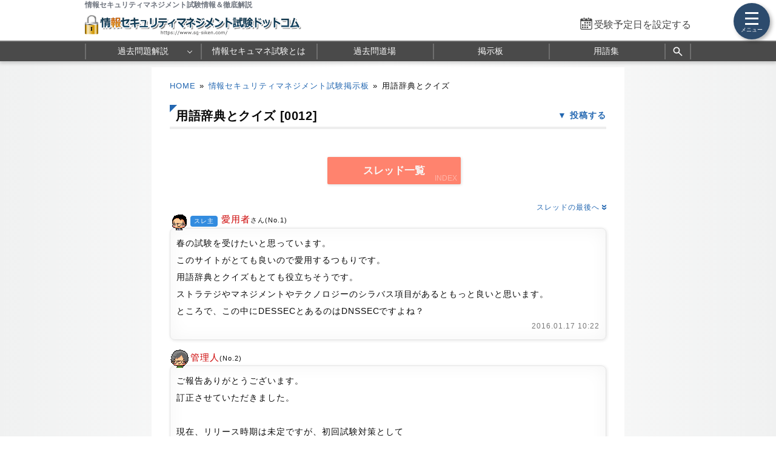

--- FILE ---
content_type: text/html; charset=utf-8
request_url: https://www.sg-siken.com/bbs/0012.html
body_size: 7757
content:
<!DOCTYPE html>
<html lang="ja">
<head>
<meta http-equiv="Pragma" content="no-cache">
<meta http-equiv="Cache-Control" content="no-cache">
<meta http-equiv="Expires" content="Thu, 01 Dec 1994 16:00:00 GMT">
<!-- Google tag (gtag.js) -->
<script async src="https://www.googletagmanager.com/gtag/js?id=G-CDJ5NFP48M"></script>
<script>
  window.dataLayer = window.dataLayer || [];
  function gtag(){dataLayer.push(arguments);}
  gtag('js', new Date());

  gtag('config', 'G-CDJ5NFP48M');
</script>
<meta name="viewport" content="width=1000,user-scalable=yes">
<link rel="alternate" media="only screen and (max-width:640px)" href="https://www.sg-siken.com/s/bbs/0012.html">
<link rel="canonical" href="https://www.sg-siken.com/bbs/0012.html">
<meta charset="UTF-8">
<meta name="format-detection" content="telephone=no">
<meta http-equiv="X-UA-Compatible" content="IE=Edge">
<meta name="keywords" content="情報セキュリティマネジメント試験,掲示板,bbs">
<meta property="og:site_name" content="情報セキュリティマネジメント試験.com">
<meta property="og:title" content="用語辞典とクイズ">
<meta property="og:type" content="article">
<meta property="og:image" content="https://www.sg-siken.com/img/ogimage.png">
<meta property="og:url" content="https://www.sg-siken.com/bbs/0012.html">
<link rel="stylesheet" href="/style.css">
<link rel="shortcut icon" href="/favicon.ico">
<title>用語辞典とクイズ｜情報セキュリティマネジメント試験.com</title>
</head>
<body>

<script>
if (typeof localStorage !== undefined) {
const theme = localStorage.getItem('NIGHT') || localStorage.getItem('NIGHTMODE') || 0;
if (theme == 1) document.body.className += ' night';
if (theme == 2) document.body.className += ' beige';
}
</script>

<!-- HEADER START -->
<header id="headerWrap" class="centeringBox">
<div id="header" class="centeringContent">
<h1>情報セキュリティマネジメント試験情報＆徹底解説</h1>
<a href="/"><img src="/img/title.png" id="logo" width="620" height="66" alt="情報セキュリティマネジメント試験ドットコム" title="情報セキュリティマネジメント試験ドットコム トップページ"></a>
<div id="countdown"></div>
</div>

<nav id="headerMenuWrap" class="centeringBox">
<div id="headerMenu" class="centeringContent">
<ul>
<li id="fastMenuBtn"><a href="/kakomon/07_haru/" title="過去問 解説">過去問題解説</a>
<li><a href="/sgis.html" title="情報セキュマネ試験とは">情報セキュマネ試験とは</a>
<li><a href="/sgkakomon.php" title="Webアプリ過去問道場">過去問道場</a>
<li><a href="/sgbbs.php" title="情報セキュティマネジメント掲示板">掲示板</a>
<li><a href="/keyword/" title="シラバス用語集">用語集</a>
<li class="search_button"><a href="#" title="サイト内検索" onclick="return false;"><svg xmlns="http://www.w3.org/2000/svg" viewBox="0 -960 960 960" width="20px" height="20px" fill="#fff"><path d="M784-120 532-372q-30 24-69 38t-83 14q-109 0-184.5-75.5T120-580q0-109 75.5-184.5T380-840q109 0 184.5 75.5T640-580q0 44-14 83t-38 69l252 252-56 56ZM380-400q75 0 127.5-52.5T560-580q0-75-52.5-127.5T380-760q-75 0-127.5 52.5T200-580q0 75 52.5 127.5T380-400Z"></path></svg></a>
</ul>
</div>
</nav>
<div class="search_panel">
<div class="search_panel_inner centeringContent">
<script async src="https://cse.google.com/cse.js?cx=004960489714786989109:jlxivj-zvmi"></script>
<div class="gcse-search"></div>
<div class="search_close_button">閉じる</div>
</div>
</div>
</header>
<!-- HEADER END -->

<!-- CONTENT START -->
<div id="contentWrap" class="centeringBox">
<div id="content" class="centeringContent">
<!-- MAINCOL START -->
<main id="mainCol">
<div class="pan"><a href="/">HOME</a>&raquo;<a href="/sgbbs.php" title="掲示板トップ">情報セキュリティマネジメント試験掲示板</a>&raquo;<b>用語辞典とクイズ</b></div>
<div class="main bbs">
<a href="#sendform" class="resbtn">投稿する</a>
<h2 data-create-date="1452993720">用語辞典とクイズ [0012]</h2>

<div class="img_margin" id="configform"><a href="/sgbbs.php"><button class="submit continue" data-text="INDEX" style="width:220px">スレッド一覧</button></a></div>
<div class="logContnr">
<div class="threTop"><a href="#last">スレッドの最後へ<span class="down_arrow">&raquo;</span></a></div>
<div class="logTop" id="top">
<i class="kao2"></i><i class="nusi"></i>&nbsp;<span class="name">愛用者</span>さん(No.1)&nbsp;
</div>
<div class="logMain">
春の試験を受けたいと思っています。<br>このサイトがとても良いので愛用するつもりです。<br>用語辞典とクイズもとても役立ちそうです。<br>ストラテジやマネジメントやテクノロジーのシラバス項目があるともっと良いと思います。<br>ところで、この中にDESSECとあるのはDNSSECですよね？
<div class="daytime">2016.01.17 10:22</div>
</div><div class="logTop" id="last">
<i class="kao6"></i><span class="name">管理人</span>(No.2)&nbsp;
</div>
<div class="logMain">
ご報告ありがとうございます。<br>訂正させていただきました。<br><br>現在、リリース時期は未定ですが、初回試験対策として<br><br>・セキュリティ以外の用語の拡充<br>・第2重点分野である「法務」の過去問題まとめ<br>・本番の出題割合を考慮した午前の模擬試験<br><br>などを企画しております。<br><br>今後とも当サイトを宜しくお願い致します。
<div class="daytime">2016.01.17 10:45</div>
</div>
<div class="threBottom"><a href="#top">スレッドの先頭へ<span class="up_arrow">&raquo;</span></a></div>
</div>
<div class="ads_wrap">
<div class="ads_content" id="y696ef4853026f2333282091"><script async src="https://pagead2.googlesyndication.com/pagead/js/adsbygoogle.js?client=ca-pub-5061380080248584" crossorigin="anonymous"></script>
<!-- Responsive SG -->
<ins class="adsbygoogle"
     style="display:block"
     data-ad-client="ca-pub-5061380080248584"
     data-ad-slot="2129736655"
     data-ad-format="rectangle"
     data-full-width-responsive="true"></ins>
<script>
     (adsbygoogle = window.adsbygoogle || []).push({});
</script></div>
<div class="ads_content" id="y696ef4853026f2333282092"><script async src="https://pagead2.googlesyndication.com/pagead/js/adsbygoogle.js?client=ca-pub-5061380080248584" crossorigin="anonymous"></script>
<!-- Responsive SG -->
<ins class="adsbygoogle"
     style="display:block"
     data-ad-client="ca-pub-5061380080248584"
     data-ad-slot="2129736655"
     data-ad-format="rectangle"
     data-full-width-responsive="true"></ins>
<script>
     (adsbygoogle = window.adsbygoogle || []).push({});
</script></div>
</div>
<div class="bbsPrevLink" style="font-size:14px;padding:10px;border:solid var(--color-ccc);border-width:4px 0;margin:1em 0;line-height:2"><h4>その他のスレッド</h4><span class="bbs_r_arrow">&raquo;</span><a rel="ugc" href="/bbs/0011.html">[0011] 情報セキュリティマネジメント教科書</a> 投稿数:6<br><span class="bbs_r_arrow">&raquo;</span><a rel="ugc" href="/bbs/0010.html">[0010] 書籍</a> 投稿数:1<br><span class="bbs_r_arrow">&raquo;</span><a rel="ugc" href="/bbs/0009.html">[0009] ＩＴパスポートの試験時間</a> 投稿数:3<br></div><fieldset><legend>返信投稿用フォーム</legend>スパム防止のためにスレッド作成日から40日経過したスレッドへの投稿はできません。</fieldset>
<textarea style="display:none !important"></textarea>
</div></main>
<!-- MAINCOL END -->

</div>
</div>
<!-- CONTENT END -->

<!-- FOOTER START -->
<footer id="footerWrap" class="centeringBox">
<div id="footer" class="centeringContent">
<div class="displaySelect">表示： <b>PC</b> ｜ <a href="/s/bbs/0012.html">モバイル</a></div>
<nav class="footerContent">
<a href="/thissiteis.html">利用規約</a>
<a href="/privacypolicy.html">プライバシーポリシー</a>
<a href="/tokushouhou.html">特商法に基づく表記</a>
<a href="/contact.html">お問い合わせ</a>
<a href="/config.html">表示設定</a>
<br>
<a href="/sitemap.html">サイトマップ</a>
<a href="/link.html">リンク</a>
<a href="/ads.html">広告の掲載について</a>
<a href="/contact_faq.html">よくある質問（FAQ）</a>
</nav>
<div class="minilogo" title="情報セキュリティマネジメント試験ドットコム"></div>
</div>

<div id="footerBottomWrap" class="centeringBox">
<div id="footerBottom" class="centeringContent">
<small>&copy; 2015-<script>document.write(new Date().getFullYear());</script>　情報セキュリティマネジメント試験ドットコム　All Rights Reserved.</small>
</div>
</div>
</footer>
<!-- FOOTER END -->

<button id="drawer_btn"><span></span><span></span><span></span></button>
<nav id="drawer_menu">

<div class="drawer_header">学習支援ツール</div>
<ul>
<li><a href="/sgkakomon.php" title="過去問道場" data-tip="人気">
<svg xmlns="http://www.w3.org/2000/svg" height="24px" viewBox="0 -960 960 960" width="24px" fill="#555"><path d="M798.85-272.69 719.31-353l22.54-22.54 80.3 79.54-23.3 23.31ZM685-690.08l-22.54-21.54L742-791.15l23.31 22.53L685-690.08Zm-410 .77-79.54-80.31L218-792.15l80.31 79.53L275-689.31ZM160.38-272.69 137.85-296l79.53-78.54L240.69-353l-80.31 80.31Zm156.24 21L480-348.46l165.15 97.54-43.23-183.23 141.77-121.16-187.77-16.84L480-746.08l-75.15 173.93-187.77 16.07 142.77 121.93-43.23 182.46Zm-49 66.69 56.84-236L136-580.77l246.77-20.92L480-825l98 224.31 246.77 19.92L636.31-421l56.84 236L480-310.62 267.62-185Zm213.15-314Z"/></svg>
過去問道場</a></li>

<li><a href="/sgbbs.php" title="掲示板" data-tip="質問・相談">
<svg xmlns="http://www.w3.org/2000/svg" height="24px" viewBox="0 -960 960 960" width="24px" fill="#555"><path d="M260-404h296v-32H260v32Zm0-132h440v-32H260v32Zm0-132h440v-32H260v32ZM136-172.92v-594.46q0-24.32 16.15-40.47T192.62-824h574.76q24.32 0 40.47 16.15T824-767.38v430.76q0 24.32-16.15 40.47T767.38-280h-524.3L136-172.92ZM230-312h537.38q9.24 0 16.93-7.69 7.69-7.69 7.69-16.93v-430.76q0-9.24-7.69-16.93-7.69-7.69-16.93-7.69H192.62q-9.24 0-16.93 7.69-7.69 7.69-7.69 16.93v518.15L230-312Zm-62 0v-480 480Z"/></svg>
掲示板</a>
</li>
</ul>

<div class="drawer_header">情報セキュマネ 過去問題解説</div>
<ul>
<li class="drawer_accordion"><a>
<svg xmlns="http://www.w3.org/2000/svg" height="24px" viewBox="0 -960 960 960" width="24px" fill="#555"><path d="M360-160v-40h80v-80H184.62q-27.62 0-46.12-18.5Q120-317 120-344.62v-390.76q0-27.62 18.5-46.12Q157-800 184.62-800h590.76q27.62 0 46.12 18.5Q840-763 840-735.38v390.76q0 27.62-18.5 46.12Q803-280 775.38-280H520v80h80v40H360ZM184.62-320h590.76q9.24 0 16.93-7.69 7.69-7.69 7.69-16.93v-390.76q0-9.24-7.69-16.93-7.69-7.69-16.93-7.69H184.62q-9.24 0-16.93 7.69-7.69 7.69-7.69 16.93v390.76q0 9.24 7.69 16.93 7.69 7.69 16.93 7.69ZM160-320v-440 440Z"/></svg>
CBT 公開問題</a>
</li>

<li>
	<ul class="testMenu">
	<li><a href="/kakomon/07_haru/" title="令和7年度">令和7年度</a>
	<li><a href="/kakomon/06_haru/" title="令和6年度">令和6年度</a>
	<li><a href="/kakomon/05_haru/" title="令和5年度">令和5年度</a>
	<li><a href="/kakomon/sample/" title="新制度サンプル問題">サンプル問題</a>
	</ul>
</li>

<li class="drawer_accordion"><a>
<svg xmlns="http://www.w3.org/2000/svg" height="24px" viewBox="0 -960 960 960" width="24px" fill="#555"><path d="M240.62-136q-24.32 0-40.47-16.5T184-192.62v-478.76q0-23.62 16.15-40.12Q216.3-728 240.62-728h102.76v-105.23h35.08V-728h206.16v-105.23h32V-728h102.76q24.32 0 40.47 16.5T776-671.38v478.76q0 23.62-16.15 40.12Q743.7-136 719.38-136H240.62Zm0-32h478.76q9.24 0 16.93-7.69 7.69-7.69 7.69-16.93v-310.76H216v310.76q0 9.24 7.69 16.93 7.69 7.69 16.93 7.69ZM216-535.39h528v-135.99q0-9.24-7.69-16.93-7.69-7.69-16.93-7.69H240.62q-9.24 0-16.93 7.69-7.69 7.69-7.69 16.93v135.99Zm0 0V-696v160.61Zm264.21 157.54q-10.59 0-18.79-7.98-8.19-7.98-8.19-18.57 0-10.6 7.98-18.79t18.58-8.19q10.59 0 18.79 7.98 8.19 7.98 8.19 18.57 0 10.6-7.98 18.79t-18.58 8.19Zm-156 0q-10.59 0-18.79-7.98-8.19-7.98-8.19-18.57 0-10.6 7.98-18.79t18.58-8.19q10.59 0 18.79 7.98 8.19 7.98 8.19 18.57 0 10.6-7.98 18.79t-18.58 8.19Zm312 0q-10.59 0-18.79-7.98-8.19-7.98-8.19-18.57 0-10.6 7.98-18.79t18.58-8.19q10.59 0 18.79 7.98 8.19 7.98 8.19 18.57 0 10.6-7.98 18.79t-18.58 8.19ZM480.21-240q-10.59 0-18.79-7.98-8.19-7.98-8.19-18.58 0-10.59 7.98-18.79 7.98-8.19 18.58-8.19 10.59 0 18.79 7.98 8.19 7.99 8.19 18.58 0 10.6-7.98 18.79T480.21-240Zm-156 0q-10.59 0-18.79-7.98-8.19-7.98-8.19-18.58 0-10.59 7.98-18.79 7.98-8.19 18.58-8.19 10.59 0 18.79 7.98 8.19 7.99 8.19 18.58 0 10.6-7.98 18.79T324.21-240Zm312 0q-10.59 0-18.79-7.98-8.19-7.98-8.19-18.58 0-10.59 7.98-18.79 7.98-8.19 18.58-8.19 10.59 0 18.79 7.98 8.19 7.99 8.19 18.58 0 10.6-7.98 18.79T636.21-240Z"/></svg>
旧制度 過去問題</a>
	<ul class="testMenu">
	<li><a href="/kakomon/01_aki/" title="令和元年秋期">令和元年秋期</a>
	<li><a href="/kakomon/31_haru/" title="平成31年春期">平成31年春期</a>
	<li><a href="/kakomon/30_aki/" title="平成30年秋期">平成30年秋期</a>
	<li><a href="/kakomon/30_haru/" title="平成30年春期">平成30年春期</a>
	<li><a href="/kakomon/29_aki/" title="平成29年秋期">平成29年秋期</a>
	<li><a href="/kakomon/29_haru/" title="平成29年春期">平成29年春期</a>
	<li><a href="/kakomon/28_aki/" title="平成28年秋期">平成28年秋期</a>
	<li><a href="/kakomon/28_haru/" title="平成28年春期">平成28年春期</a>
	</ul>
</li>

<li class="drawer_accordion"><a>
<svg xmlns="http://www.w3.org/2000/svg" height="24px" viewBox="0 -960 960 960" width="24px" fill="#555"><path d="M264.62-120q-26.85 0-45.74-18.88Q200-157.77 200-184.62v-350.76q0-26.85 18.88-45.74Q237.77-600 264.62-600H320v-80q0-66.85 46.58-113.42Q413.15-840 480-840t113.42 46.58Q640-746.85 640-680v80h55.38q26.85 0 45.74 18.88Q760-562.23 760-535.38v350.76q0 26.85-18.88 45.74Q722.23-120 695.38-120H264.62Zm0-40h430.76q10.77 0 17.7-6.92 6.92-6.93 6.92-17.7v-350.76q0-10.77-6.92-17.7-6.93-6.92-17.7-6.92H264.62q-10.77 0-17.7 6.92-6.92 6.93-6.92 17.7v350.76q0 10.77 6.92 17.7 6.93 6.92 17.7 6.92ZM480-300q25.31 0 42.65-17.35Q540-334.69 540-360t-17.35-42.65Q505.31-420 480-420t-42.65 17.35Q420-385.31 420-360t17.35 42.65Q454.69-300 480-300ZM360-600h240v-80q0-50-35-85t-85-35q-50 0-85 35t-35 85v80ZM240-160v-400 400Z"/></svg>
セキュリティ分野 500問</a>
	<ul>
	<li class="divider">Lv.1 ITパスポート編
	<li><a href="/kakomon/01_yosou/" title="予想問題1">予想問題1</a>
	<li><a href="/kakomon/02_yosou/" title="予想問題2">予想問題2</a>
	<li><a href="/kakomon/03_yosou/" title="予想問題3">予想問題3</a>
	<li class="divider">Lv.2 基本情報技術者編
	<li><a href="/kakomon/04_yosou/" title="予想問題4">予想問題4</a>
	<li><a href="/kakomon/05_yosou/" title="予想問題5">予想問題5</a>
	<li class="divider">Lv.3 応用情報技術者編
	<li><a href="/kakomon/06_yosou/" title="予想問題6">予想問題6</a>
	<li><a href="/kakomon/07_yosou/" title="予想問題7">予想問題7</a>
	<li class="divider">Lv.4 情報セキュリティSP編
	<li><a href="/kakomon/08_yosou/" title="予想問題8">予想問題8</a>
	<li><a href="/kakomon/09_yosou/" title="予想問題9">予想問題9</a>
	<li><a href="/kakomon/10_yosou/" title="予想問題10">予想問題10</a>
	</ul>
</li>

<li class="drawer_accordion"><a>
<svg xmlns="http://www.w3.org/2000/svg" height="24px" viewBox="0 -960 960 960" width="24px" fill="#555"><path d="M120-160v-40h340v-442.38q-28.31-5.16-50-25.7T382.38-720H244.62L360-431.54q-2.31 40-37.15 68.08Q288-335.38 240-335.38q-48 0-82.85-28.08-34.84-28.08-37.15-68.08L235.38-720H160v-40h222.38q6.62-33.46 33.39-56.73Q442.54-840 480-840q37.46 0 64.23 23.27Q571-793.46 577.62-760H800v40h-75.38L840-431.54q-2.31 40-37.15 68.08Q768-335.38 720-335.38q-48 0-82.85-28.08-34.84-28.08-37.15-68.08L715.38-720H577.62q-5.93 31.38-27.62 51.92-21.69 20.54-50 25.7V-200h340v40H120Zm519.62-275.38h160.76L720-636.31l-80.38 200.93Zm-480 0h160.76L240-636.31l-80.38 200.93ZM480-680q24.69 0 42.35-17.65Q540-715.31 540-740t-17.65-42.35Q504.69-800 480-800t-42.35 17.65Q420-764.69 420-740t17.65 42.35Q455.31-680 480-680Z"/></svg>
法務分野 150問</a>
	<ul>
	<li><a href="/kakomon/11_yosou/" title="予想問題11">予想問題11</a>
	<li><a href="/kakomon/12_yosou/" title="予想問題12">予想問題12</a>
	<li><a href="/kakomon/13_yosou/" title="予想問題13">予想問題13</a>
	</ul>
</li>
</ul>

<div class="drawer_header">シラバス用語対策</div>
<ul>
<li class="drawer_accordion"><a data-tip="シラバス">
<svg xmlns="http://www.w3.org/2000/svg" height="24px" viewBox="0 -960 960 960" width="24px" fill="#555"><path d="M175.38-396.38h31.16l22.23-61.39h114.77L366-396.38h31.69l-92.38-245.7H267l-91.62 245.7Zm64.85-90.7 44.92-122.38h2l44.93 122.38h-91.85Zm315.15-89.23v-37.23q32.24-16.31 69.04-24.46 36.81-8.15 75.58-8.15 22.15 0 42.54 2.84 20.38 2.85 42.08 8.08v36.31q-20.93-6.7-40.81-9.27-19.89-2.58-43.81-2.58-38.77 0-75.69 8.73-36.93 8.73-68.93 25.73Zm0 218.46v-38.77q30.7-16.3 68.66-24.46 37.96-8.15 75.96-8.15 22.15 0 42.54 2.85 20.38 2.84 42.08 8.07V-382q-20.93-6.69-40.81-9.27-19.89-2.58-43.81-2.58-38.77 0-75.69 9.39-36.93 9.38-68.93 26.61Zm0-108.46v-38.77q32.24-16.3 69.04-24.46 36.81-8.15 75.58-8.15 22.15 0 42.54 2.84 20.38 2.85 42.08 8.08v36.31q-20.93-6.69-40.81-9.27-19.89-2.58-43.81-2.58-38.77 0-75.69 9.5-36.93 9.5-68.93 26.5ZM260-318.46q52.38 0 101.88 12.04 49.5 12.04 98.12 39.19v-392.46q-43.31-30.93-95.46-46.39-52.16-15.46-104.54-15.46-36 0-63.04 4.31t-60.04 16q-9.23 3.08-13.07 8.85-3.85 5.76-3.85 12.69v360.61q0 10.77 7.69 15.77t16.93 1.16q21.92-7.39 50.65-11.85 28.73-4.46 64.73-4.46Zm240 51.23q48.62-27.15 98.12-39.19 49.5-12.04 101.88-12.04 36 0 64.73 4.46 28.73 4.46 50.65 11.85 9.24 3.84 16.93-1.16 7.69-5 7.69-15.77v-360.61q0-6.93-3.85-12.31-3.84-5.38-13.07-9.23-33-11.69-60.04-16-27.04-4.31-63.04-4.31-52.38 0-104.54 15.46-52.15 15.46-95.46 46.39v392.46Zm-20 58q-48.77-33.39-104.77-51.31-56-17.92-115.23-17.92-31.23 0-61.35 5.23Q168.54-268 140-256.46q-21.77 8.69-40.88-5.23Q80-275.61 80-300.15v-386.62q0-14.85 7.81-27.54T109.69-732q35.23-15.54 73.31-22.54 38.08-7 77-7 58.77 0 114.65 16.92 55.89 16.93 105.35 49.24 49.46-32.31 105.35-49.24 55.88-16.92 114.65-16.92 38.92 0 77 7T850.31-732q14.07 5 21.88 17.69 7.81 12.69 7.81 27.54v386.62q0 24.54-20.65 37.69-20.66 13.15-43.97 4.46-27.76-10.77-56.73-15.62-28.96-4.84-58.65-4.84-59.23 0-115.23 17.92-56 17.92-104.77 51.31ZM290-494.38Z"/></svg>
用語集</a>
	<ul>
	<li><a href="/keyword/" title="カテゴリーから探す">カテゴリーから探す</a></li>
	<li><a href="/keyword/#char_index" title="索引から探す">索引から探す</a></li>
	</ul>
</li>

<li><a href="/sg_yougoquiz.php" title="用語クイズ">
<svg xmlns="http://www.w3.org/2000/svg" height="24px" viewBox="0 -960 960 960" width="24px" fill="#555"><path d="M532-378.46q12.38 0 20.81-8.42 8.42-8.43 8.42-20.81 0-12.39-8.42-20.81-8.43-8.42-20.81-8.42-12.38 0-20.81 8.42-8.42 8.42-8.42 20.81 0 12.38 8.42 20.81 8.43 8.42 20.81 8.42Zm-16.69-106.62h33.38q1.54-25.15 6.43-36.88 4.88-11.73 25.19-29.5 16.38-13.08 32.88-32.69 16.5-19.62 16.5-49.08 0-40.39-27.7-66.35-27.7-25.96-69.99-25.96-30.31 0-55.69 16.5-25.39 16.5-38.93 46.95l30.47 13.94q9.3-21.47 25.57-32.7 16.27-11.23 38.58-11.23 27.73 0 46.02 16.46 18.29 16.47 18.29 41.31 0 23.31-16.66 40.35-16.65 17.04-35.96 33.81-14.31 13.07-21.34 31.5-7.04 18.42-7.04 43.57ZM316.62-280q-24.32 0-40.47-16.15T260-336.62v-430.76q0-24.32 16.15-40.47T316.62-824h430.76q24.32 0 40.47 16.15T804-767.38v430.76q0 24.32-16.15 40.47T747.38-280H316.62Zm0-32h430.76q9.24 0 16.93-7.69 7.69-7.69 7.69-16.93v-430.76q0-9.24-7.69-16.93-7.69-7.69-16.93-7.69H316.62q-9.24 0-16.93 7.69-7.69 7.69-7.69 16.93v430.76q0 9.24 7.69 16.93 7.69 7.69 16.93 7.69Zm-104 136q-24.32 0-40.47-16.15T156-232.61v-462.77h32v462.77q0 9.23 7.69 16.92 7.69 7.69 16.93 7.69h462.76v32H212.62ZM292-792v480-480Z"/></svg>
用語クイズ</a>
</li>
</ul>

<ul>
<li class="drawer_accordion"><a>
<svg xmlns="http://www.w3.org/2000/svg" height="20px" viewBox="0 -960 960 960" width="20px" fill="#555"><path d="M464-308h32v-220h-32v220Zm15.79-268.92q8.67 0 14.75-5.87t6.08-14.54q0-8.67-5.87-14.75-5.87-6.07-14.54-6.07-8.67 0-14.75 5.86-6.08 5.87-6.08 14.54 0 8.67 5.87 14.75t14.54 6.08Zm.62 440.92q-70.95 0-133.69-26.84-62.73-26.84-109.86-73.92t-73.99-109.72Q136-409.11 136-480.32q0-71.22 26.84-133.46 26.84-62.23 73.92-109.36t109.72-73.99Q409.11-824 480.32-824q71.22 0 133.46 26.84 62.23 26.84 109.36 73.92t73.99 109.48Q824-551.36 824-480.41q0 70.95-26.84 133.69-26.84 62.73-73.92 109.86t-109.48 73.99Q551.36-136 480.41-136Zm-.41-32q130 0 221-91t91-221q0-130-91-221t-221-91q-130 0-221 91t-91 221q0 130 91 221t221 91Zm0-312Z"/></svg>
試験情報＆制度解説</a>
</li>

<li>
	<ul>
	<li><a href="/sgis.html" title="情報セキュリティマネジメント試験とは">情報セキュリティマネジメント試験とは</a>
	<li><a href="/sggaiyou.html" title="試験の概要">試験の概要</a>
	<li><a href="/sghani.html" title="出題範囲">出題範囲</a>
	<li><a href="/sgkeisiki.html" title="試験形式">試験の形式と合格基準</a>
	<li><a href="/sgnanido.html" title="試験の難易度">試験の難易度</a>
	<li><a href="/sgtext.html" title="参考書・問題集">おすすめ参考書・問題集</a>
	<li><a href="/sgtoukei.html" title="統計情報">統計情報</a>
	<li><a href="/faq.html" title="よくある質問とその答え（FAQ）">よくある質問（FAQ）</a>
	</ul>
</li>
</ul>

<a href="https://twitter.com/kakomon_doujou?ref_src=twsrc%5Etfw" class="twitter-follow-button" data-size="large" data-lang="ja" data-show-count="false">Follow @kakomon_doujou</a><script async src="https://platform.twitter.com/widgets.js"></script>

</nav>
<a href="#header" id="toTop"><span>&#9650;</span><br>Pagetop</a>

<div id="canvas_answer_back"></div>
<canvas id="canvas_answer_front" width="200" height="260"></canvas>

<!-- SCRIPT START -->
<script src="//ajax.googleapis.com/ajax/libs/jquery/3.4.1/jquery.min.js"></script>
<script src="/js/sg.js"></script>
<!-- SCRIPT END -->
</body>
</html>

--- FILE ---
content_type: text/html; charset=utf-8
request_url: https://www.google.com/recaptcha/api2/aframe
body_size: 114
content:
<!DOCTYPE HTML><html><head><meta http-equiv="content-type" content="text/html; charset=UTF-8"></head><body><script nonce="tIsi5j9U_Bm6fVNfB4qNEw">/** Anti-fraud and anti-abuse applications only. See google.com/recaptcha */ try{var clients={'sodar':'https://pagead2.googlesyndication.com/pagead/sodar?'};window.addEventListener("message",function(a){try{if(a.source===window.parent){var b=JSON.parse(a.data);var c=clients[b['id']];if(c){var d=document.createElement('img');d.src=c+b['params']+'&rc='+(localStorage.getItem("rc::a")?sessionStorage.getItem("rc::b"):"");window.document.body.appendChild(d);sessionStorage.setItem("rc::e",parseInt(sessionStorage.getItem("rc::e")||0)+1);localStorage.setItem("rc::h",'1769153197594');}}}catch(b){}});window.parent.postMessage("_grecaptcha_ready", "*");}catch(b){}</script></body></html>

--- FILE ---
content_type: text/javascript; charset=utf-8
request_url: https://www.sg-siken.com/js/sg.js
body_size: 8576
content:
var _0x2860fb=_0x589b;(function(_0x370ad2,_0x1832a6){var _0x1deba3=_0x589b,_0x2396cb=_0x370ad2();while(!![]){try{var _0x21fc33=-parseInt(_0x1deba3(0x143))/0x1+-parseInt(_0x1deba3(0x142))/0x2*(-parseInt(_0x1deba3(0x134))/0x3)+parseInt(_0x1deba3(0x12d))/0x4*(-parseInt(_0x1deba3(0x135))/0x5)+parseInt(_0x1deba3(0x139))/0x6+-parseInt(_0x1deba3(0x136))/0x7+-parseInt(_0x1deba3(0x12f))/0x8*(-parseInt(_0x1deba3(0x12b))/0x9)+-parseInt(_0x1deba3(0x12e))/0xa*(-parseInt(_0x1deba3(0x13f))/0xb);if(_0x21fc33===_0x1832a6)break;else _0x2396cb['push'](_0x2396cb['shift']());}catch(_0x59754b){_0x2396cb['push'](_0x2396cb['shift']());}}}(_0x3ab6,0x9931e));function _0x589b(_0x27d055,_0x377548){var _0x3ab6f6=_0x3ab6();return _0x589b=function(_0x589b1b,_0x9f0af7){_0x589b1b=_0x589b1b-0x129;var _0x5e50d9=_0x3ab6f6[_0x589b1b];return _0x5e50d9;},_0x589b(_0x27d055,_0x377548);}if(!($(_0x2860fb(0x13d))[0x0]||$(_0x2860fb(0x132))[0x0]||document[_0x2860fb(0x13e)][_0x2860fb(0x130)](_0x2860fb(0x144))!==-0x1)){var event=_0x2860fb(0x133);$(_0x2860fb(0x138))[_0x2860fb(0x12a)](_0x2860fb(0x13b),_0x2860fb(0x131))['\x6f\x6e'](event,()=>![])[_0x2860fb(0x13c)](_0x224004=>{var _0x5dbf37=_0x2860fb;if(_0x224004[_0x5dbf37(0x140)]===0x7b||_0x224004[_0x5dbf37(0x141)]&&_0x224004[_0x5dbf37(0x140)]===0x55)return![];}),$(_0x2860fb(0x137))[_0x2860fb(0x129)](()=>{var _0x58ca25=_0x2860fb;$(_0x58ca25(0x138))[_0x58ca25(0x12a)](_0x58ca25(0x13b),_0x58ca25(0x13a))[_0x58ca25(0x12c)](event);});}function _0x3ab6(){var _0x2b6d21=['\x2e\x64\x69\x73\x70\x6c\x61\x79\x53\x65\x6c\x65\x63\x74\x20\x62','\x62\x6f\x64\x79','\x34\x39\x30\x38\x38\x32\x38\x73\x76\x65\x4a\x43\x50','\x61\x75\x74\x6f','\x75\x73\x65\x72\x2d\x73\x65\x6c\x65\x63\x74','\x6b\x65\x79\x64\x6f\x77\x6e','\x74\x65\x78\x74\x61\x72\x65\x61','\x63\x6f\x6f\x6b\x69\x65','\x37\x37\x35\x35\x75\x5a\x54\x68\x78\x67','\x77\x68\x69\x63\x68','\x63\x74\x72\x6c\x4b\x65\x79','\x37\x37\x34\x36\x31\x34\x58\x5a\x72\x53\x54\x75','\x38\x31\x31\x33\x30\x36\x55\x48\x6b\x58\x62\x46','\x4d\x45\x4d\x42\x45\x52\x3d\x79\x65\x73','\x63\x6c\x69\x63\x6b','\x63\x73\x73','\x32\x37\x30\x36\x39\x33\x50\x4f\x44\x61\x54\x56','\x6f\x66\x66','\x33\x33\x36\x35\x32\x32\x30\x74\x44\x7a\x41\x73\x6e','\x36\x30\x34\x30\x54\x6a\x57\x7a\x67\x5a','\x31\x37\x36\x42\x72\x70\x73\x65\x4b','\x69\x6e\x64\x65\x78\x4f\x66','\x6e\x6f\x6e\x65','\x2e\x6d\x65\x6d\x62\x65\x72','\x63\x6f\x70\x79\x20\x63\x6f\x6e\x74\x65\x78\x74\x6d\x65\x6e\x75\x20\x73\x65\x6c\x65\x63\x74\x73\x74\x61\x72\x74\x20\x64\x72\x61\x67\x73\x74\x61\x72\x74','\x36\x67\x52\x63\x74\x4c\x6d','\x35\x45\x62\x70\x67\x52\x56','\x32\x38\x30\x31\x31\x38\x33\x4b\x6b\x46\x66\x64\x76'];_0x3ab6=function(){return _0x2b6d21;};return _0x3ab6();}
var scriptFile = $('script:last').attr('src').replace(/^\/js\/([a-z]+)\.[^.]+$/g, '/$1bbs.php');

$(function(){

var yyyymmdd = /^20[2-9][0-9]-(1[0-2]|0[1-9])-(0[1-9]|[1-2][0-9]|3[01])$/;
var xday = localStorage.getItem('XDAY');
var defaultMessage = '<a href="/config.html#xday">受験予定日を設定する</a>';
if (xday && yyyymmdd.test(xday)) {
	var ymd = xday.split('-');
	var y = Number(ymd[0]), m = Number(ymd[1]), d = Number(ymd[2]);
	var xday = new Date(y, m-1, d); //次回試験日 実際の月より-1
	var now = new Date();
	var diffdays = Math.ceil((xday - now) / (24*60*60*1000));
	
	var msg = '';
	if (diffdays > 0) {
		msg = '受験予定日は <span>'+y+'</span>年<span>'+m+'</span>月<span>'+d+'</span>日　試験本番まであと<span class="big">'+diffdays+'</span>日です<a href="/config.html#xday" class="change_xday"><button>変更する</button></a>';
	} else if (diffdays == 0) {
		msg = '本日は <span>'+y+'</span>年<span>'+m+'</span>月<span>'+d+'</span>日　情報セキュマネ試験の<em class="r">受験日</em>です';
	} else {
		localStorage.removeItem('XDAY');
		msg = defaultMessage;
	}
	$('#countdown').html(msg);
} else {
	$('#countdown').html(defaultMessage);
}

$('#drawer_btn').click(function(){
     $('body').toggleClass('menu_open');
})
$('.drawer_accordion').click(function(){
     $(this).toggleClass('open');
})
$('.search_button, .search_close_button').click(function(){
	$('.search_panel').slideToggle(200);
	$('#___gcse_0 input').attr("placeholder", "サイト内検索");
	return false;
})
$('.qtable td:first-child a').each(function(){
	var href = $(this).attr('href');
	$(this).closest('tr').click(function() {
		location.href = href;
	})
})
$('form input:not(.allowSubmit)').on('keydown', function(e) {
	if (e.which === 13) return false;
})
if ($('#select_a')[0] && $('.lia')[0]) {
	$('[id^="select_"]').each(function(){
		var li = $(this).attr('id').replace('select_', '.li');
		$(li).html('<span class="cite">'+$(this).html()+'</span><br>' + $(li).html().replace('正しい。', '<em class="m">正しい</em>。'));
	})
}
if ($('#mondai .kanjiList')[0] && $('#kaisetsu .kanjiList')[0]) {
	$('#kaisetsu .kanjiList > li').each(function(){
		var idx = $('#kaisetsu .kanjiList > li').index(this);
		$(this).prepend('<span class="cite">'+$('#mondai .kanjiList > li').eq(idx).html()+'</span><br>');
	});
}

if ($('#testMenu')[0]) {
	$('#testMenu').clone().removeAttr('class').attr('id', 'fastMenu').appendTo($('#fastMenuBtn'));
	$('#fastMenu').prepend('<li><a href="/kakomon/sample/" style="white-space:nowrap">新制度サンプル</a><li><a href="/kakomon/07_haru/">令和7年度</a><li><a href="/kakomon/06_haru/">令和6年度</a><li><a href="/kakomon/05_haru/">令和5年度</a>');
}
if ($('.testMenu')[0]) {
	$('#fastMenuBtn').append('<ul id="fastMenu"></div>');
	$('.testMenu').each(function(){
		$('#fastMenu').append($(this).html());
	})
}
$('body').click(function(){});

//選択肢の半消し、午前問題・科目Bのみ
if ($('#showAnswerBtn')[0]){
	$('#showAnswerBtn').click(function(){
		showAnswer();
	})
	document.styleSheets[0].insertRule('li.erase{opacity:.3;text-decoration:line-through}', 0);
	document.styleSheets[0].insertRule('li.erase > span{text-decoration:line-through}', 0);
	$('.selectList:not(.none) > li').click(function(){
		$(this).toggleClass('erase');
	})
}

(function (w, r, c) {
	w['r'+r] = w['r'+r] || w['webkitR'+r] || w['mozR'+r] || w['msR'+r] || w['oR'+r] || function(f){ w.setTimeout(f, 1000 / 60); };
	w[c] = w[c] || w['webkit'+c] || w['moz'+c] || w['ms'+c] || w['o'+c];
})(window, 'equestAnimationFrame', 'cancelAnimationFrame');
var ease = function (x, t, b, c, d, s) {
	if (s == undefined) s = 2;//origin=1.70158;
	return c*((t=t/d-1)*t*((s+1)*t + s) + 1) + b;
};
var rads = function (angle) {
	if (angle < 0) angle+=360;
	return (angle-90)/180*Math.PI;
};
var fm = ' Helvetica,Arial,HiraKakuProN-W3,"メイリオ",Roboto,sans-serif';
if ($('#canvas_answer_front')[0]) {
	$('#canvas_answer_front').get(0).getContext('2d').scale(2, 2);
}
var _confetti = function(times) {
	var option = {
		particleCount: 150,
		spread: 110,
		zIndex: 55
	};
	if (typeof confetti == 'function') {
		confetti(option);
	} else {
		var script = document.createElement('script');
		script.src = 'https://cdn.jsdelivr.net/npm/canvas-confetti@1.3.2/dist/confetti.browser.min.js';
		script.onload = function() {
			confetti(option);
		}
		document.body.appendChild(script);
	}
	times--;
	if (times > 0) {
		setTimeout(function(){ _confetti(times); }, 300);
	}
}

function showAnswer(){
	$('#showAnswerBtn').hide();
	$('#answerChar, #kaisetsu').show();
	/*var answerData = $('#answer_data');
	if (answerData[0]) {
		if ($(window).scrollTop() + $(window).height() > answerData.offset().top+50) {
			answerData.addClass('show');
		} else {
			$(window).on('scroll.animationGraph', function(){
				if ($(window).scrollTop() + $(window).height() > answerData.offset().top+50) {
					answerData.addClass('show');
					$(window).off('scroll.animationGraph');
				}
			});
		}
	}*/
	first = false;
}
var first = true, result = 0, inAnimation = false;
$('.selectBtn').click(function(){
	if (inAnimation) return false;
	
	inAnimation = true;
	var aiue = ["ア","イ","ウ","エ","オ","カ","キ","ク","ケ","コ"];
	var answer = $('.selectBtn').index(this);
	var answerChar = $('#answerChar');
	answerChar.siblings('.cite').remove();
	answerChar.after('<div class="cite" style="margin-left:2em">あなたの解答：'+aiue[answer]+'</div>');

	var canvas = $('#canvas_answer_front');
	var c = canvas.get(0).getContext('2d'), w = canvas.width(), h = canvas.height();
	var center = w/2, fontSize = 22, fadeTime = 900, animTime = $.fx.off ? 1 : 400;
	c.textAlign = "center";
	c.textBaseline = "middle";
	var seikai = $(this).attr('id') == 't';

	if (seikai) {
		$('body').addClass('answer ok');
		var str = Math.random() > 0.5 ? ' 正解！' : 'Good!'
		var count = localStorage.getItem('count') || 0;
		if (first || result == 2 || result == 0) count++;
		if (count == 1) {
			//デフォルトのメッセージ
		} else if (count == 2) {
			str = 'Nice!';
		} else if (count == 3) {
			str = 'お見事！';
		} else if (count == 4) {
			str = 'Great!';
		} else if (count >= 100) {
			str = count+'問連続';
			fontSize = 20;
		} else if (count) {
			str = count+'問連続!';
		}
		if (first && (count === 5 || count % 10 === 0)) {
			var renzoku = '';
			switch (count) {
			case 5 : renzoku = '\u3053\u306e\u8abf\u5b50\u0021'; break;
			case 10 : renzoku = '\u0056\u0065\u0072\u0079\u0020\u0047\u006F\u006F\u0064\uFF01'; break;
			case 20 : renzoku = '\u30AB\u30C3\u30B3\u3044\u3044\uFF01\u0021'; break;
			case 30 : renzoku = '\u7d20\u6674\u3089\u3057\u3044\u0021'; break;
			case 40 : renzoku = '\u0047\u0072\u0065\u0061\u0074\u0020\u004A\u006F\u0062\uFF01'; break;
			case 50 : renzoku = '\u0057\u006F\u006E\u0064\u0065\u0072\u0066\u0075\u006C\uFF01'; break;
			case 60 : renzoku = '\u0046\u0061\u006E\u0074\u0061\u0073\u0074\u0069\u0063\uFF01'; break;
			case 70 : renzoku = '\u0041\u006D\u0061\u007A\u0069\u006E\u0067\uFF01\u0021'; break;
			case 80 : renzoku = '\u5929\u624d\u3067\u3059\u304b\u0021\u003f'; break;
			case 90 : renzoku = '\u3082\u306f\u3084\u795e\u002E\u002E\u002E'; break;
			case 100 : renzoku = '\u795E\u3068\u8A8D\u5B9A\u3057\u307E\u3059'; break;
			case 150 : renzoku = '\u60DA\u308C\u3066\u307E\u3046\u3084\u308D'; break;
			case 200 : renzoku = '\u3082\u3046\u82B8\u8853\u306E\u57DF\u3067\u3059'; break;
			case 250 : renzoku = '\u3088\u3063\uFF01\u504F\u5DEE\u5024\uFF18\u61B6'; break;
			case 300 : renzoku = '\uD83D\uDC51\u30CE\u30FC\u30D9\u30EB\u52AA\u529B\u8CDE'; break;
			case 350 : renzoku = '\u4F1D\u8AAC\u306E\u4E88\u611F\u002E\u002E\u002E'; break;
			case 400 : renzoku = '\u305D\u3057\u3066\u4F1D\u8AAC\u3078\u002E\u002E\u002E'; break;
			case 450 : renzoku = '\u51C4\u3059\u304E\u3066\\a\u4E16\u754C\u304C\u6CE3\u304F\u30EC\u30D9\u30EB'; break;
			case 500 : renzoku = '\u63A7\u3048\u3081\u306B\u8A00\u3063\u3066\\a\u4EBA\u9593\u56FD\u5B9D\u3067\u3059\u306D'; break;
			}
			if (renzoku) {
				var style = count >= 450 ? ";white-space:pre;padding-top:calc(50vh - 200px)" : '';
				$('head').append('<style>body.answer.ok::after{content:"'+renzoku+'"'+style+'}</style>');
				fadeTime = 1200;
			}
		}
		if (count % 50 === 0) {
			_confetti(Math.floor(count / 50))
		}

		c.lineWidth = 14;
		c.lineCap = 'round';
		c.strokeStyle = "#aed85b";
		c.fillStyle = '#4dc88d';
		var sttime = Date.now(), startRads = rads(180);
		(function loop() {
			var progress = Math.min(Date.now() - sttime, animTime); //ミリ秒単位
			var edpos = 360 * Math.min(progress/animTime/0.75, 1);
			c.beginPath();
			c.arc(center, center, center-10, startRads, rads(180+edpos));
			c.stroke();
			c.clearRect(0, 100, w, 30);
			c.font = "bold "+fontSize*ease(progress/animTime, progress, 0, 1, animTime)+"px"+fm;
			c.fillText(str, center, h-14);
			var requestId = window.requestAnimationFrame(loop);
			if (progress >= animTime) {
				window.cancelAnimationFrame(requestId);
			}
		})();
	} else {
		$('body').addClass('answer ng');
		c.lineWidth = 14;
		c.lineCap = 'butt';
		c.strokeStyle = "#c94a4a";
		c.fillStyle = '#b48c53';
		var sin = Math.sin(rads(45+90));
		var
		stX1 = center + center * sin,
		stY1 = center - center * sin,
		stX2 = center - center * sin,
		stY2 = center - center * sin,
		maxlen = w, len1 = 0, len2 = 0;
		var sttime = Date.now();
		(function loop() {
			var progress = Math.min(Date.now() - sttime, animTime); //ミリ秒単位
			if (len1 < maxlen) {
				len1 = maxlen * Math.min(progress/animTime/0.6/0.75, 1);
				var edX1 = stX1 - len1 * sin;
				var edY1 = stY1 + len1 * sin;
				c.beginPath();
				c.moveTo(stX1, stY1);
				c.lineTo(edX1, edY1);
				c.stroke();
			}
			if (progress/animTime >= 0.4) {
				len2 = maxlen * Math.min((progress/animTime-0.4)/0.6/0.75, 1);
				var edX2 = stX2 + len2 * sin;
				var edY2 = stY2 + len2 * sin;
				c.beginPath();
				c.moveTo(stX2, stY2);
				c.lineTo(edX2, edY2);
				c.stroke();
			}
			c.clearRect(0, 100, w, 30);
			c.font = "bold "+fontSize*ease(progress/animTime, progress, 0, 1, animTime)+"px"+fm;
			c.fillText(' 残念..', center, h-14);
			var requestId = window.requestAnimationFrame(loop);
			if (progress >= animTime) {
				window.cancelAnimationFrame(requestId);
				c.beginPath();
				c.moveTo(stX1, stY1);
				c.lineTo(stX1 - maxlen * sin, stY1 + maxlen * sin);
				c.stroke();
			}
		})();
	}
	setTimeout(function() {
		canvas.addClass('fadeout');
		$('body').removeClass('answer ok ng');
	}, fadeTime);
	setTimeout(function() {
		canvas.removeClass('fadeout');
		c.clearRect(0, 0, w, h);
		inAnimation = false;
	}, fadeTime+200);
	
	if (first) {
		if (seikai) {
			$('#result').val(1);
			result = 1;
			localStorage.setItem('count', count);
		} else {
			$('#result').val(2);
			result = 2;
			localStorage.removeItem('count');
		}
	}
	pageScroll($('#ans').offset().top - 5, 650);
	
	showAnswer(); //firstがfalseになるタイミング
	return false;
})

var errorElemStyle = 'rgb(255 130 130 / 20%)';
var errorMessageStyle = 'background:#d75757;color:#fff;padding:2px 5px';
$('#sendform').attr('action', scriptFile).submit(function(){
	var str, flag=false, elem;
	const MAX_TITLE = 30, MAX_NAME = 10, MAX_MES = 2000, MAX_PASS = 20, MAX_MAIL = 96, MIN_LENGTH = 5;
	
	$('p.error').remove();
	$('input, textarea', $(this)).removeAttr('style');
	
	elem = $('[name="title"]', $(this));
	if (elem[0]) {
		if (!elem.val().match(/\S/g)) {
			str = 'タイトルが入力されていません';
			flag = true;
		} else if (elem.val().length < MIN_LENGTH){
			str = 'タイトルは'+MIN_LENGTH+'文字以上でお願いします';
			flag = true;
		} else if (elem.val().length > MAX_TITLE){
			str = 'タイトルは'+MAX_TITLE+'文字以内でお願いします';
			flag = true;
		}
		if (flag) {
			elem.css('background', errorElemStyle);
			$(this).prepend('<p class="error" style="'+errorMessageStyle+'">'+str+'</p>');
			pageScroll($(this).offset().top -30, 300);
			return false;
		}
	}
	
	elem = $('[name="name"]', $(this));
	if (!elem.val().match(/\S/g)) {
		str = 'お名前が入力されていません';
		flag = true;
	} else if (elem.val().length > MAX_NAME){
		str = 'お名前は'+MAX_NAME+'文字以内でお願いします';
		flag = true;
	} else if (/^(.)\1*$/.test(elem.val()) || /^あいう(?:え(?:お)?)?$/.test(elem.val())){
		str = 'お名前が制限事項に該当しています';
		flag = true;
	}
	if (flag) {
		elem.css('background', errorElemStyle);
		$(this).prepend('<p class="error" style="'+errorMessageStyle+'">'+str+'</p>');
		pageScroll($(this).offset().top -30, 300);
		return false;
	}
	
	elem = $('[name="mes"]', $(this));
	if (!elem.val().match(/\S/g)) {
		str = '投稿内容が入力されていません';
		flag = true;
	} else if (elem.val().length > MAX_MES){
		str = '投稿内容は'+MAX_MES+'文字以内でお願いします';
		flag = true;
	} else if (/^[\x21-\x7e\s]+$/.test(elem.val())){
		str = '投稿内容が制限事項に該当しています';
		flag = true;
	}
	if (flag) {
		elem.css('background', errorElemStyle);
		$(this).prepend('<p class="error" style="'+errorMessageStyle+'">'+str+'</p>');
		pageScroll($(this).offset().top -30, 300);
		return false;
	}
	
	elem = $('[name="pass"]', $(this));
	if (elem[0]) {
		if (elem.val().length > MAX_PASS){
			str = '削除用パスワードは'+MAX_PASS+'文字以内でお願いします'
			flag = true;
		}
		if (flag) {
			elem.css('background', errorElemStyle);
			$(this).prepend('<p class="error" style="'+errorMessageStyle+'">'+str+'</p>');
			pageScroll($(this).offset().top -30, 300);
			return false;
		}
	}

	var submit = $(':submit', $(this));
	submit.prop("disabled", true).css('width', submit.outerWidth()+'px').html('<i class="loading"></i>');
	
	localStorage.setItem('BBS_NAME', $('input[name="name"]').val());
	localStorage.setItem('BBS_KAOICON', $('input[name="kaoicon"]:checked').val());
	var bookmarks = localStorage.getItem('BBS_BOOKMARK');
	if (bookmarks) {
		bookmarks = bookmarks.split(',');
		if (bookmarks.indexOf(bookmarks) === -1) {
			bookmarks.push($('[name="logid"]').val());
		}
	} else {
		bookmarks = [$('[name="logid"]').val()];
	}
	localStorage.setItem('BBS_BOOKMARK', bookmarks.join(','));

	if (lastname) {
		$(this).append('<input type="hidden" name="lastname" value="'+lastname+'">');
	}
	//submit
})
$('#editform').attr('action', scriptFile).submit(function(){
	$('p.error').remove();
	if ($('select[name="resno"]').val() == "-"){
		$(this).prepend('<p class="error" style="'+errorMessageStyle+'">削除対象の投稿番号が選択されていません</p>');
		return false;
	} else if (!$('input[name="editpass"]').val().match(/\S/g)){
		$(this).prepend('<p class="error" style="'+errorMessageStyle+'">削除用パスワードが未入力です</p>');
		return false;
	}
	var submit = $(':submit', $(this));
	submit.prop("disabled", true).css('width', submit.outerWidth()+'px').html('<i class="loading"></i>');
	//submit
})
$('#previewBtn').click(function(){
	var escapeHTML = function(val) {return $('<div />').text(val).html()}; //属性値への代入はないので'"のエスケープ省略
	if ($('#previewBox').is(':visible')) {
		$(this).html('プレビュー');
		$('#previewBox').hide();
		$('#formBox').fadeIn(200);
	} else {
		var title = '';
		if ($('input[name="title"]').length > 0) {
			title = escapeHTML($('input[name="title"]').val());
			if (!title) {
				title = '(タイトルなし)'
			}
			title = '<h3>'+title+'</h3>';
		}
		
		var name = escapeHTML($('input[name="name"]').val());
		if (!name) {
			name = '(名前なし)'
		}
		
		var message = escapeHTML($('textarea[name="mes"]').val());
		if (!message) {
			message = '(本文なし)'
		}

		//引用
		message = message.replace(/(^|\r?\n)(&gt;|＞|#)(.*?)(?=($|\r?\n))/g, "$1<q>$2$3</q>");
		//コードブロック
		message = message.replace(/```(.+?)```/gs, function(p0, p1) {
			return '<div class="pre">'+p1.trim()+'</div>';
		});
		//インラインコードブロック
		message = message.replace(/`([^`\r\n]+?)`/g, '<span class="code">$1</span>');
		
		$('#previewContent').html(
			title +
			'<div class="logTop"><i class="kao'+ $('input[name="kaoicon"]:checked').val() +'"></i>'+
			'<span class="name">'+name+'</span>さん</div>'+
			'<div class="logMain" style="white-space:pre-wrap">'+message+'</div>'
		);
		$('#previewBtn').html('入力画面に戻る');
		$('#formBox').hide();
		$('#previewBox').fadeIn(200);
	}
})
if ($('#sendform')[0]) {
	var lastname = localStorage.getItem('BBS_NAME');
	var kaoicon = localStorage.getItem('BBS_KAOICON');
	if (lastname) {
		$('#sendform [name="name"]').val(lastname);
	}
	if (kaoicon && !isNaN(kaoicon) && kaoicon >= 1 && kaoicon <= 14) {
		$('#sendform [name="kaoicon"]').val([kaoicon]);
	}
}
if ($('[data-create-date]')[0]) {
	var date = Number($('[data-create-date]').attr('data-create-date'));
	if (Date.now() > (date + 86400 * 40) * 1000) {
		$('.bbsPrevLink ~ *').remove();
		$('.bbsPrevLink').after('<fieldset><legend>返信投稿用フォーム</legend>スパム防止のためにスレッド作成日から40日経過したスレッドへの投稿はできません。</fieldset>');
	}
}
if ($('.threadWrap')[0]) {
	var bookmarks = localStorage.getItem('BBS_BOOKMARK');
	if (bookmarks) {
		bookmarks = bookmarks.split(',');
		for (var i=0; i<bookmarks.length; i++) {
			$('.bookmark_checkbox[value="'+bookmarks[i]+'"]').prop('checked', true);
		}
	} else {
		bookmarks = [];
	}
	$('.bookmark_checkbox').change(function(){
		if ($(this).prop('checked')) {
			if (bookmarks.indexOf(bookmarks) === -1) {
				bookmarks.push($(this).val());
			}
		} else {
			var idx = bookmarks.indexOf($(this).val());
			while (idx >= 0) {
				bookmarks.splice(idx, 1);
				idx = bookmarks.indexOf($(this).val());
			}
		}
		localStorage.setItem('BBS_BOOKMARK', bookmarks.join(','));
	})
}
$('a[href="#sendform"], a[href="#top"], a[href="#last"], .ampm>a, #toTop').click(function(){
	pageScroll($($(this).attr('href')).offset().top -20, 700);
	return false;
})
var toTop = $('#toTop');
$(window).scroll(function(){
	if ($(this).scrollTop() > 300) {
		toTop.addClass('show');
	} else {
		toTop.removeClass('show');
	}
})
jQuery.easing.easeOutCirc = function (x, t, b, c, d) {
	return c * Math.sqrt(1 - (t=t/d-1)*t) + b;
}
function pageScroll(pos, duration) {
	var scroll_event = 'onwheel' in document ? 'wheel' : 'onmousewheel' in document ? 'mousewheel' : 'DOMMouseScroll';
	function stopScroll(e) {
		e.preventDefault();
	}
	document.addEventListener(scroll_event, stopScroll, {passive: false});
	$('html,body').animate({ scrollTop: pos }, duration, "easeOutCirc", function(){
		document.removeEventListener(scroll_event, stopScroll, {passive: false});
	});
}
$('body').on('click', "#calcBtn", function(){
	if (!$('#calc')[0]) {
		$.ajax({
			url : '/js/jsCalc.js?20171006',
			dataType : 'script',
			cache : true
		});
		$(this).addClass('show');
	} else {
		$('#calc, #calcBtn').toggleClass('show');
	}
})
if (localStorage.getItem('NO_ANIMATION')) {
	$.fx.off = true;
	$('#canvas_answer_back').hide();
	$('head').append('<style>body::after{background:transparent}</style>');
}
if (localStorage.getItem('NO_SNS')) {
	$('.social-btn-list,.social-btn-list_mini').hide();
}
if ($('.selectBtn')[0] && localStorage.getItem('KEYBOARD_ACESS_ENABLED') && ($('.member')[0] || document.cookie.indexOf('MEMBER=yes') !== -1)) {
	var getKeyText = function(e) {
		var key = [];
		var char = e.key.charAt(0).toUpperCase() + e.key.substring(1);
		if (e.ctrlKey) {
			key.push('Ctrl');
		}
		if (e.altKey) {
			key.push('Alt');
		}
		if (e.shiftKey) {
			key.push('Shift');
			if (e.code.indexOf('Digit') !== -1) {
				char = e.code.replace(/Digit/g, '');
			}
		}
		key.push(char);
		return key.join('+');
	}
	var key1 = localStorage.getItem('KEY_1') || '1';
	var key2 = localStorage.getItem('KEY_2') || '2';
	var key3 = localStorage.getItem('KEY_3') || '3';
	var key4 = localStorage.getItem('KEY_4') || '4';
	var keyG = localStorage.getItem('KEY_G') || '7';
	var keyY = localStorage.getItem('KEY_Y') || '8';
	var keyP = localStorage.getItem('KEY_P') || '9';
	var keyDel1 = localStorage.getItem('KEY_DEL1') || 'Shift+1';
	var keyDel2 = localStorage.getItem('KEY_DEL2') || 'Shift+2';
	var keyDel3 = localStorage.getItem('KEY_DEL3') || 'Shift+3';
	var keyDel4 = localStorage.getItem('KEY_DEL4') || 'Shift+4';
	var keynext = localStorage.getItem('KEY_NEXT') || 'ArrowRight';
	var keyprev = localStorage.getItem('KEY_PREV') || 'ArrowLeft';

	$(document).keydown(function(e){
		if (!e.key || $('#userPanel').hasClass('show') || $('#overLayer').is(':visible')) {
			return true;
		}
		var keyText = getKeyText(e);
		switch (keyText) {
		case key1: $('.selectBtn').eq(0).click(); break;
		case key2: $('.selectBtn').eq(1).click(); break;
		case key3: $('.selectBtn').eq(2).click(); break;
		case key4: $('.selectBtn').eq(3).click(); break;
		case keyDel1: $('.selectBtn').eq(0).parent().click(); break;
		case keyDel2: $('.selectBtn').eq(1).parent().click(); break;
		case keyDel3: $('.selectBtn').eq(2).parent().click(); break;
		case keyDel4: $('.selectBtn').eq(3).parent().click(); break;
		case keyG: $('.checkG').click(); break;
		case keyY: $('.checkY').click(); break;
		case keyP: $('.checkP').click(); break;
		case keynext: 
			if ($('#configform')[0]) {
				$('#configform .submit').click();
			} else {
				location.href = $('#tonext > a').attr('href');
			}
			break;
		case keyprev: 
			if ($('#configform')[0]) {
				history.back();
			} else {
				location.href = $('#toprev > a').attr('href');
			}
			break;
		}
	})
}

var ua = window.navigator.userAgent.toLowerCase();
if($('#scrollArea').length>0&&!(ua.search(/(iphone|android|ipad)/)!=-1||$(window).width()<1024)){var main=$("#mainCol");var side=$(".sideColInner");var wrapper=$("#scrollArea");var w=$(window);var wrapperTop=wrapper.offset().top;var sideLeft=side.offset().left;var winLeft;var pos;var scrollAdjust=function(){var wrapperHeight=wrapper.outerHeight();var sideHeight=side.outerHeight();var mainHeight=main.outerHeight();var mainAbs=main.offset().top+mainHeight;var a=w.scrollTop();winLeft=w.scrollLeft();var b=w.height();var c=(a>wrapperTop&&mainHeight>sideHeight)?true:false;pos=!c?"static":(a+wrapperHeight)>mainAbs?"absolute":"fixed";if(pos==="fixed"){wrapper.css({position:pos,top:'',bottom:b-wrapperHeight,left:sideLeft-winLeft,margin:0})}else{if(pos==="absolute"){wrapper.css({position:pos,top:mainAbs-wrapperHeight,bottom:'',left:sideLeft,margin:0})}else{wrapper.css({position:pos})}}};var resizeAdjust=function(){side.css({position:"static"});sideLeft=side.offset().left;winLeft=w.scrollLeft();if(pos==="fixed"){wrapper.css({position:pos,left:sideLeft-winLeft,margin:0})}else{if(pos==="absolute"){wrapper.css({position:pos,left:sideLeft,margin:0})}}};w.on("load",scrollAdjust);w.on("scroll",scrollAdjust);w.on("resize",resizeAdjust);}

})